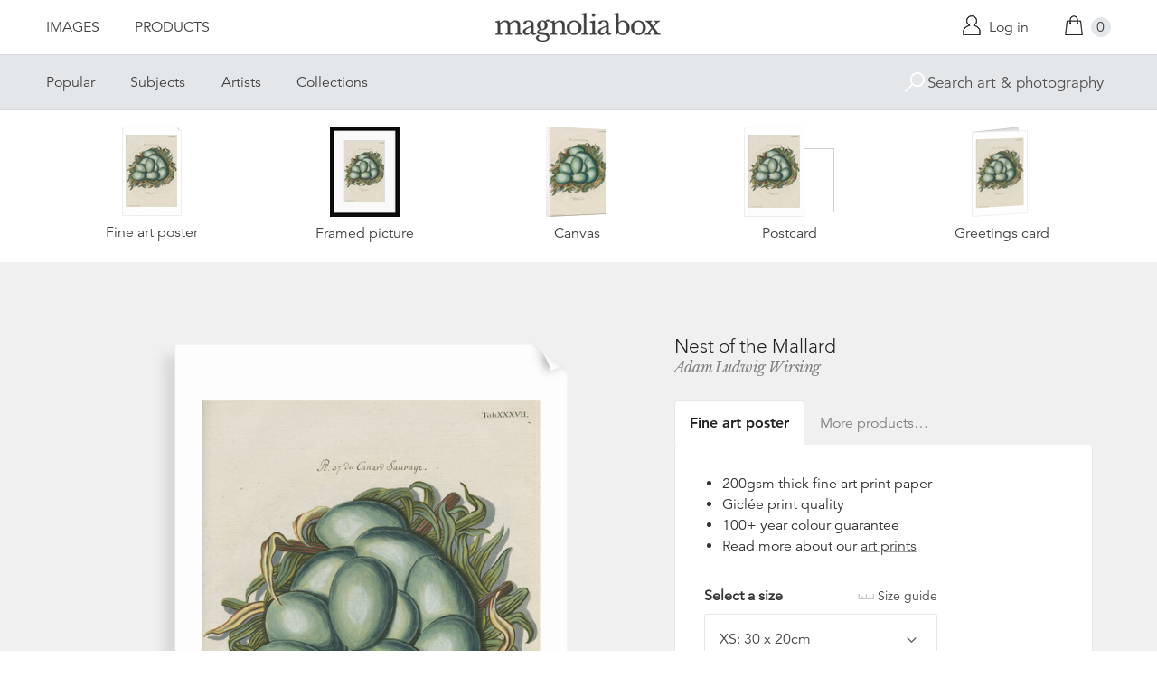

--- FILE ---
content_type: text/html; charset=utf-8
request_url: https://www.magnoliabox.com/products/nest-of-the-mallard-rs-10159?section_id=product-recommendations
body_size: 466
content:
<div id="shopify-section-product-recommendations" class="shopify-section">









<div class="product-recommendations">
  <h2>You may also be interested in</h2>
  <ul class="u-plain-list">
    
      










<li class="product-list__item">
  <div class="product-list__item__image product-list__item__image--portrait product-list__item__image--global-cfpm-18x24">
    
    <a href="/products/marsh-marigold-rs-8402?variant=40493417889863" class="u-plain" title="Marsh marigold by Richard Waller">
      
        








<div class="preview">
  <img src="https://previews.magnoliabox.com/royalsociety/flat/rs-8402/GLOBAL-CFPM-18X24_black_500.jpg" class="preview__image" data-build="https://ted.magnoliabox.com/preview?publisher=royalsociety&artwork=RS-8402&product=GLOBAL-CFPM-18X24&frame=black&preview=flat&size=500" data-source="//www.magnoliabox.com/cdn/shop/products/rs-8402_600x.jpg?v=1706881628" alt="Marsh marigold by Richard Waller" />
</div>

      
    </a>
  </div>
  <div class="product-list__item__caption">
    <a href="/products/marsh-marigold-rs-8402?variant=40493417889863" class="u-plain" title="Marsh marigold by Richard Waller">Marsh marigold</a> 



  

  

  

  

  

  

  

  

  

  

  

  

  

  

  

  

  

  

  

  

  

  

  

  

  

  

  

  

  

  

  

  

  

  

  

  

  

  

  

  

  

  

  

  

  

  

  

  

  

  

  

  

  

  

  

  

  

  

  




<a href="/search?q=tag%3Aartist+Richard_Waller" class="artist-link" title="Richard Waller">Richard Waller</a>
  </div>
</li>

    
      










<li class="product-list__item">
  <div class="product-list__item__image product-list__item__image--portrait product-list__item__image--global-cfpm-18x24">
    
    <a href="/products/knap-weed-or-matfelon-and-cornflower-or-bluebottle-rs-8394?variant=40493408452679" class="u-plain" title="Knap-weed or matfelon and cornflower or bluebottle by Richard Waller">
      
        








<div class="preview">
  <img src="https://previews.magnoliabox.com/royalsociety/flat/rs-8394/GLOBAL-CFPM-18X24_black_500.jpg" class="preview__image" data-build="https://ted.magnoliabox.com/preview?publisher=royalsociety&artwork=RS-8394&product=GLOBAL-CFPM-18X24&frame=black&preview=flat&size=500" data-source="//www.magnoliabox.com/cdn/shop/products/rs-8394_600x.jpg?v=1706881500" alt="Knap-weed or matfelon and cornflower or bluebottle by Richard Waller" />
</div>

      
    </a>
  </div>
  <div class="product-list__item__caption">
    <a href="/products/knap-weed-or-matfelon-and-cornflower-or-bluebottle-rs-8394?variant=40493408452679" class="u-plain" title="Knap-weed or matfelon and cornflower or bluebottle by Richard Waller">Knap-weed or matfelon and cornflower or bluebottle</a> 



  

  

  

  

  

  

  

  

  

  

  

  

  

  

  

  

  

  

  

  

  

  

  

  

  

  

  

  

  

  

  

  

  

  

  

  

  

  

  

  

  

  

  

  

  

  

  

  

  

  

  

  

  

  

  

  

  

  

  




<a href="/search?q=tag%3Aartist+Richard_Waller" class="artist-link" title="Richard Waller">Richard Waller</a>
  </div>
</li>

    
      










<li class="product-list__item">
  <div class="product-list__item__image product-list__item__image--portrait product-list__item__image--global-cfpm-16x20">
    
    <a href="/products/the-hoopoe-rs-10038?variant=11996142147" class="u-plain" title="'The Hoopoe' by George Edwards">
      
        








<div class="preview">
  <img src="https://previews.magnoliabox.com/royalsociety/flat/rs-10038/GLOBAL-CFPM-16X20_black_500.jpg" class="preview__image" data-build="https://ted.magnoliabox.com/preview?publisher=royalsociety&artwork=RS-10038&product=GLOBAL-CFPM-16X20&frame=black&preview=flat&size=500" data-source="//www.magnoliabox.com/cdn/shop/products/rs-10038_600x.jpg?v=1706870813" alt="&#39;The Hoopoe&#39; by George Edwards" />
</div>

      
    </a>
  </div>
  <div class="product-list__item__caption">
    <a href="/products/the-hoopoe-rs-10038?variant=11996142147" class="u-plain" title="'The Hoopoe' by George Edwards">'The Hoopoe'</a> 



  

  

  

  

  

  

  

  

  

  

  

  

  

  

  

  

  

  

  

  

  

  

  

  

  

  

  

  

  

  

  

  

  

  

  

  

  

  

  

  

  

  

  

  

  

  

  

  

  

  

  

  

  

  

  

  

  

  

  




<a href="/search?q=tag%3Aartist+George_Edwards" class="artist-link" title="George Edwards">George Edwards</a>
  </div>
</li>

    
      










<li class="product-list__item">
  <div class="product-list__item__image product-list__item__image--portrait product-list__item__image--global-cfpm-16x20">
    
    <a href="/products/the-flamingo-rs-10532?variant=12032196419" class="u-plain" title="'The Flamingo' by James Fittler">
      
        








<div class="preview">
  <img src="https://previews.magnoliabox.com/royalsociety/flat/rs-10532/GLOBAL-CFPM-16X20_black_500.jpg" class="preview__image" data-build="https://ted.magnoliabox.com/preview?publisher=royalsociety&artwork=RS-10532&product=GLOBAL-CFPM-16X20&frame=black&preview=flat&size=500" data-source="//www.magnoliabox.com/cdn/shop/products/rs-10532_600x.jpg?v=1706876087" alt="&#39;The Flamingo&#39; by James Fittler" />
</div>

      
    </a>
  </div>
  <div class="product-list__item__caption">
    <a href="/products/the-flamingo-rs-10532?variant=12032196419" class="u-plain" title="'The Flamingo' by James Fittler">'The Flamingo'</a> 



  

  

  

  

  

  

  

  

  

  

  

  

  

  

  

  

  

  

  

  

  

  

  

  

  

  

  

  

  

  

  

  

  

  

  

  

  

  

  

  

  

  

  

  

  

  

  

  

  

  

  

  

  

  

  

  

  

  

  




<a href="/search?q=tag%3Aartist+James_Fittler" class="artist-link" title="James Fittler">James Fittler</a>
  </div>
</li>

    
  </ul>
  <div class="product-related__more">
    <a href="/collections/royal-society-prints" class="button" title="Royal Society">View more</a>
  </div>
</div>




</div>

--- FILE ---
content_type: text/html;charset=utf-8
request_url: https://ted.magnoliabox.com/preview?publisher=royalsociety&artwork=RS-10159&product=GLOBAL-FAP-8X12&border=scaled-bordered&preview=standard&size=100
body_size: -747
content:
https://previews.magnoliabox.com/royalsociety/standard/rs-10159/GLOBAL-FAP-8X12_scaled-bordered_100.jpg

--- FILE ---
content_type: text/html;charset=utf-8
request_url: https://ted.magnoliabox.com/preview?publisher=royalsociety&artwork=RS-10159&product=GLOBAL-GRE-MOH-6X4-BLA&border=scaled-bordered&preview=standard&size=100
body_size: -742
content:
https://previews.magnoliabox.com/royalsociety/standard/rs-10159/GLOBAL-GRE-MOH-6X4-BLA_scaled-bordered_100.jpg

--- FILE ---
content_type: text/html;charset=utf-8
request_url: https://ted.magnoliabox.com/preview?publisher=royalsociety&artwork=RS-10159&product=GLOBAL-FAP-8X12&border=scaled-bordered&preview=standard&size=100
body_size: -154
content:
https://previews.magnoliabox.com/royalsociety/standard/rs-10159/GLOBAL-FAP-8X12_scaled-bordered_100.jpg

--- FILE ---
content_type: text/html;charset=utf-8
request_url: https://ted.magnoliabox.com/preview?publisher=royalsociety&artwork=RS-10159&product=GLOBAL-GRE-MOH-6X4-BLA&border=scaled-bordered&preview=standard&size=100
body_size: -742
content:
https://previews.magnoliabox.com/royalsociety/standard/rs-10159/GLOBAL-GRE-MOH-6X4-BLA_scaled-bordered_100.jpg

--- FILE ---
content_type: text/html;charset=utf-8
request_url: https://ted.magnoliabox.com/preview?publisher=royalsociety&artwork=RS-10159&product=GLOBAL-FAP-8X12&border=scaled-bordered&preview=mb_hero&size=850
body_size: -745
content:
https://previews.magnoliabox.com/royalsociety/mb_hero/rs-10159/GLOBAL-FAP-8X12_scaled-bordered_850.jpg

--- FILE ---
content_type: text/html;charset=utf-8
request_url: https://ted.magnoliabox.com/preview?publisher=royalsociety&artwork=RS-10159&product=GLOBAL-CFPM-12X16&frame=black&preview=standard&size=100
body_size: -754
content:
https://previews.magnoliabox.com/royalsociety/standard/rs-10159/GLOBAL-CFPM-12X16_black_100.jpg

--- FILE ---
content_type: text/html;charset=utf-8
request_url: https://ted.magnoliabox.com/preview?publisher=royalsociety&artwork=RS-10159&product=GLOBAL-CFPM-12X16&frame=black&preview=standard&size=100
body_size: -731
content:
https://previews.magnoliabox.com/royalsociety/standard/rs-10159/GLOBAL-CFPM-12X16_black_100.jpg

--- FILE ---
content_type: text/html;charset=utf-8
request_url: https://ted.magnoliabox.com/preview?publisher=royalsociety&artwork=RS-10159&product=GLOBAL-FAP-8X12&border=scaled-bordered&preview=far_corner&size=405
body_size: -743
content:
https://previews.magnoliabox.com/royalsociety/far_corner/rs-10159/GLOBAL-FAP-8X12_scaled-bordered_405.jpg

--- FILE ---
content_type: text/html;charset=utf-8
request_url: https://ted.magnoliabox.com/preview?publisher=royalsociety&artwork=RS-10159&product=GLOBAL-FAP-8X12&border=scaled-bordered&preview=mb_hero&size=850
body_size: -745
content:
https://previews.magnoliabox.com/royalsociety/mb_hero/rs-10159/GLOBAL-FAP-8X12_scaled-bordered_850.jpg

--- FILE ---
content_type: text/html;charset=utf-8
request_url: https://ted.magnoliabox.com/preview?publisher=royalsociety&artwork=RS-10159&product=GLOBAL-CAN-12X18&preview=standard&size=100
body_size: -759
content:
https://previews.magnoliabox.com/royalsociety/standard/rs-10159/GLOBAL-CAN-12X18_100.jpg

--- FILE ---
content_type: text/html;charset=utf-8
request_url: https://ted.magnoliabox.com/preview?publisher=royalsociety&artwork=RS-10159&product=GLOBAL-CAN-12X18&preview=standard&size=100
body_size: -736
content:
https://previews.magnoliabox.com/royalsociety/standard/rs-10159/GLOBAL-CAN-12X18_100.jpg

--- FILE ---
content_type: text/html;charset=utf-8
request_url: https://ted.magnoliabox.com/preview?publisher=royalsociety&artwork=RS-10159&product=GLOBAL-POST-MOH-6X4&border=scaled-bordered&preview=standard&size=100
body_size: -742
content:
https://previews.magnoliabox.com/royalsociety/standard/rs-10159/GLOBAL-POST-MOH-6X4_scaled-bordered_100.jpg

--- FILE ---
content_type: text/html;charset=utf-8
request_url: https://ted.magnoliabox.com/preview?publisher=royalsociety&artwork=RS-10159&product=GLOBAL-POST-MOH-6X4&border=scaled-bordered&preview=standard&size=100
body_size: -742
content:
https://previews.magnoliabox.com/royalsociety/standard/rs-10159/GLOBAL-POST-MOH-6X4_scaled-bordered_100.jpg

--- FILE ---
content_type: text/html;charset=utf-8
request_url: https://ted.magnoliabox.com/preview?publisher=royalsociety&artwork=RS-10159&product=GLOBAL-CFPM-12X16&frame=black&preview=far_corner&size=622
body_size: -750
content:
https://previews.magnoliabox.com/royalsociety/far_corner/rs-10159/GLOBAL-CFPM-12X16_black_622.jpg

--- FILE ---
content_type: text/html;charset=utf-8
request_url: https://ted.magnoliabox.com/preview?publisher=royalsociety&artwork=RS-10159&product=GLOBAL-CFPM-12X16&frame=black&preview=standard&size=150
body_size: -754
content:
https://previews.magnoliabox.com/royalsociety/standard/rs-10159/GLOBAL-CFPM-12X16_black_150.jpg

--- FILE ---
content_type: text/html;charset=utf-8
request_url: https://ted.magnoliabox.com/preview?publisher=royalsociety&artwork=RS-10159&product=GLOBAL-CAN-12X18&preview=standard&size=150
body_size: -759
content:
https://previews.magnoliabox.com/royalsociety/standard/rs-10159/GLOBAL-CAN-12X18_150.jpg

--- FILE ---
content_type: text/html;charset=utf-8
request_url: https://ted.magnoliabox.com/preview?publisher=royalsociety&artwork=RS-10159&product=GLOBAL-GRE-MOH-6X4-BLA&border=scaled-bordered&preview=standard&size=150
body_size: -741
content:
https://previews.magnoliabox.com/royalsociety/standard/rs-10159/GLOBAL-GRE-MOH-6X4-BLA_scaled-bordered_150.jpg

--- FILE ---
content_type: text/html;charset=utf-8
request_url: https://ted.magnoliabox.com/preview?publisher=royalsociety&artwork=RS-10159&product=GLOBAL-FAP-8X12&border=scaled-bordered&preview=standard&size=150
body_size: -763
content:
https://previews.magnoliabox.com/royalsociety/standard/rs-10159/GLOBAL-FAP-8X12_scaled-bordered_150.jpg

--- FILE ---
content_type: text/html;charset=utf-8
request_url: https://ted.magnoliabox.com/preview?publisher=royalsociety&artwork=RS-10159&product=GLOBAL-POST-MOH-6X4&border=scaled-bordered&preview=standard&size=150
body_size: -758
content:
https://previews.magnoliabox.com/royalsociety/standard/rs-10159/GLOBAL-POST-MOH-6X4_scaled-bordered_150.jpg

--- FILE ---
content_type: text/html;charset=utf-8
request_url: https://ted.magnoliabox.com/preview?publisher=royalsociety&artwork=RS-10159&product=GLOBAL-CAN-12X18&preview=far_corner&size=622
body_size: -774
content:
https://previews.magnoliabox.com/royalsociety/far_corner/rs-10159/GLOBAL-CAN-12X18_622.jpg

--- FILE ---
content_type: text/html;charset=utf-8
request_url: https://ted.magnoliabox.com/preview?publisher=royalsociety&artwork=RS-10159&product=GLOBAL-FAP-8X12&border=scaled-bordered&preview=far_corner&size=405
body_size: -759
content:
https://previews.magnoliabox.com/royalsociety/far_corner/rs-10159/GLOBAL-FAP-8X12_scaled-bordered_405.jpg

--- FILE ---
content_type: text/html;charset=utf-8
request_url: https://ted.magnoliabox.com/preview?publisher=royalsociety&artwork=RS-10159&product=GLOBAL-CFPM-12X16&frame=black&preview=far_corner&size=622
body_size: -750
content:
https://previews.magnoliabox.com/royalsociety/far_corner/rs-10159/GLOBAL-CFPM-12X16_black_622.jpg

--- FILE ---
content_type: text/html;charset=utf-8
request_url: https://ted.magnoliabox.com/preview?publisher=royalsociety&artwork=RS-10159&product=GLOBAL-CAN-12X18&preview=far_corner&size=622
body_size: -774
content:
https://previews.magnoliabox.com/royalsociety/far_corner/rs-10159/GLOBAL-CAN-12X18_622.jpg

--- FILE ---
content_type: text/html;charset=utf-8
request_url: https://ted.magnoliabox.com/preview?publisher=royalsociety&artwork=RS-10159&product=GLOBAL-FAP-8X12&preview=far_corner&size=405&border=scaled-bordered
body_size: -743
content:
https://previews.magnoliabox.com/royalsociety/far_corner/rs-10159/GLOBAL-FAP-8X12_scaled-bordered_405.jpg

--- FILE ---
content_type: text/html;charset=utf-8
request_url: https://ted.magnoliabox.com/preview?publisher=royalsociety&artwork=RS-10159&product=GLOBAL-FAP-8X12&preview=mb_hero&size=850&border=scaled-bordered
body_size: -463
content:
https://previews.magnoliabox.com/royalsociety/mb_hero/rs-10159/GLOBAL-FAP-8X12_scaled-bordered_850.jpg